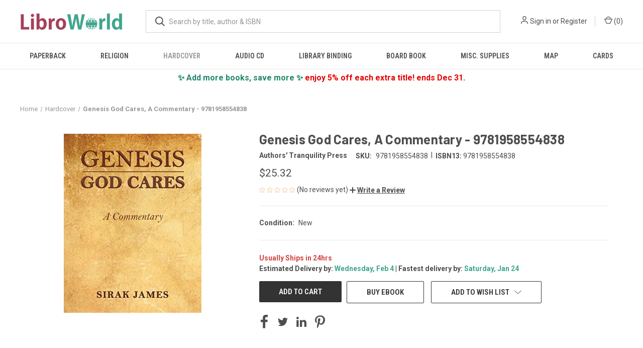

--- FILE ---
content_type: text/html; charset=utf-8
request_url: https://www.google.com/recaptcha/api2/anchor?ar=1&k=6LdIgnIaAAAAAEfJgRvnelRkaxYqQvOd_YGc2bCH&co=aHR0cHM6Ly93d3cubGlicm93b3JsZC5jb206NDQz&hl=en&v=PoyoqOPhxBO7pBk68S4YbpHZ&size=normal&anchor-ms=20000&execute-ms=30000&cb=lwnz5rweg1hc
body_size: 49523
content:
<!DOCTYPE HTML><html dir="ltr" lang="en"><head><meta http-equiv="Content-Type" content="text/html; charset=UTF-8">
<meta http-equiv="X-UA-Compatible" content="IE=edge">
<title>reCAPTCHA</title>
<style type="text/css">
/* cyrillic-ext */
@font-face {
  font-family: 'Roboto';
  font-style: normal;
  font-weight: 400;
  font-stretch: 100%;
  src: url(//fonts.gstatic.com/s/roboto/v48/KFO7CnqEu92Fr1ME7kSn66aGLdTylUAMa3GUBHMdazTgWw.woff2) format('woff2');
  unicode-range: U+0460-052F, U+1C80-1C8A, U+20B4, U+2DE0-2DFF, U+A640-A69F, U+FE2E-FE2F;
}
/* cyrillic */
@font-face {
  font-family: 'Roboto';
  font-style: normal;
  font-weight: 400;
  font-stretch: 100%;
  src: url(//fonts.gstatic.com/s/roboto/v48/KFO7CnqEu92Fr1ME7kSn66aGLdTylUAMa3iUBHMdazTgWw.woff2) format('woff2');
  unicode-range: U+0301, U+0400-045F, U+0490-0491, U+04B0-04B1, U+2116;
}
/* greek-ext */
@font-face {
  font-family: 'Roboto';
  font-style: normal;
  font-weight: 400;
  font-stretch: 100%;
  src: url(//fonts.gstatic.com/s/roboto/v48/KFO7CnqEu92Fr1ME7kSn66aGLdTylUAMa3CUBHMdazTgWw.woff2) format('woff2');
  unicode-range: U+1F00-1FFF;
}
/* greek */
@font-face {
  font-family: 'Roboto';
  font-style: normal;
  font-weight: 400;
  font-stretch: 100%;
  src: url(//fonts.gstatic.com/s/roboto/v48/KFO7CnqEu92Fr1ME7kSn66aGLdTylUAMa3-UBHMdazTgWw.woff2) format('woff2');
  unicode-range: U+0370-0377, U+037A-037F, U+0384-038A, U+038C, U+038E-03A1, U+03A3-03FF;
}
/* math */
@font-face {
  font-family: 'Roboto';
  font-style: normal;
  font-weight: 400;
  font-stretch: 100%;
  src: url(//fonts.gstatic.com/s/roboto/v48/KFO7CnqEu92Fr1ME7kSn66aGLdTylUAMawCUBHMdazTgWw.woff2) format('woff2');
  unicode-range: U+0302-0303, U+0305, U+0307-0308, U+0310, U+0312, U+0315, U+031A, U+0326-0327, U+032C, U+032F-0330, U+0332-0333, U+0338, U+033A, U+0346, U+034D, U+0391-03A1, U+03A3-03A9, U+03B1-03C9, U+03D1, U+03D5-03D6, U+03F0-03F1, U+03F4-03F5, U+2016-2017, U+2034-2038, U+203C, U+2040, U+2043, U+2047, U+2050, U+2057, U+205F, U+2070-2071, U+2074-208E, U+2090-209C, U+20D0-20DC, U+20E1, U+20E5-20EF, U+2100-2112, U+2114-2115, U+2117-2121, U+2123-214F, U+2190, U+2192, U+2194-21AE, U+21B0-21E5, U+21F1-21F2, U+21F4-2211, U+2213-2214, U+2216-22FF, U+2308-230B, U+2310, U+2319, U+231C-2321, U+2336-237A, U+237C, U+2395, U+239B-23B7, U+23D0, U+23DC-23E1, U+2474-2475, U+25AF, U+25B3, U+25B7, U+25BD, U+25C1, U+25CA, U+25CC, U+25FB, U+266D-266F, U+27C0-27FF, U+2900-2AFF, U+2B0E-2B11, U+2B30-2B4C, U+2BFE, U+3030, U+FF5B, U+FF5D, U+1D400-1D7FF, U+1EE00-1EEFF;
}
/* symbols */
@font-face {
  font-family: 'Roboto';
  font-style: normal;
  font-weight: 400;
  font-stretch: 100%;
  src: url(//fonts.gstatic.com/s/roboto/v48/KFO7CnqEu92Fr1ME7kSn66aGLdTylUAMaxKUBHMdazTgWw.woff2) format('woff2');
  unicode-range: U+0001-000C, U+000E-001F, U+007F-009F, U+20DD-20E0, U+20E2-20E4, U+2150-218F, U+2190, U+2192, U+2194-2199, U+21AF, U+21E6-21F0, U+21F3, U+2218-2219, U+2299, U+22C4-22C6, U+2300-243F, U+2440-244A, U+2460-24FF, U+25A0-27BF, U+2800-28FF, U+2921-2922, U+2981, U+29BF, U+29EB, U+2B00-2BFF, U+4DC0-4DFF, U+FFF9-FFFB, U+10140-1018E, U+10190-1019C, U+101A0, U+101D0-101FD, U+102E0-102FB, U+10E60-10E7E, U+1D2C0-1D2D3, U+1D2E0-1D37F, U+1F000-1F0FF, U+1F100-1F1AD, U+1F1E6-1F1FF, U+1F30D-1F30F, U+1F315, U+1F31C, U+1F31E, U+1F320-1F32C, U+1F336, U+1F378, U+1F37D, U+1F382, U+1F393-1F39F, U+1F3A7-1F3A8, U+1F3AC-1F3AF, U+1F3C2, U+1F3C4-1F3C6, U+1F3CA-1F3CE, U+1F3D4-1F3E0, U+1F3ED, U+1F3F1-1F3F3, U+1F3F5-1F3F7, U+1F408, U+1F415, U+1F41F, U+1F426, U+1F43F, U+1F441-1F442, U+1F444, U+1F446-1F449, U+1F44C-1F44E, U+1F453, U+1F46A, U+1F47D, U+1F4A3, U+1F4B0, U+1F4B3, U+1F4B9, U+1F4BB, U+1F4BF, U+1F4C8-1F4CB, U+1F4D6, U+1F4DA, U+1F4DF, U+1F4E3-1F4E6, U+1F4EA-1F4ED, U+1F4F7, U+1F4F9-1F4FB, U+1F4FD-1F4FE, U+1F503, U+1F507-1F50B, U+1F50D, U+1F512-1F513, U+1F53E-1F54A, U+1F54F-1F5FA, U+1F610, U+1F650-1F67F, U+1F687, U+1F68D, U+1F691, U+1F694, U+1F698, U+1F6AD, U+1F6B2, U+1F6B9-1F6BA, U+1F6BC, U+1F6C6-1F6CF, U+1F6D3-1F6D7, U+1F6E0-1F6EA, U+1F6F0-1F6F3, U+1F6F7-1F6FC, U+1F700-1F7FF, U+1F800-1F80B, U+1F810-1F847, U+1F850-1F859, U+1F860-1F887, U+1F890-1F8AD, U+1F8B0-1F8BB, U+1F8C0-1F8C1, U+1F900-1F90B, U+1F93B, U+1F946, U+1F984, U+1F996, U+1F9E9, U+1FA00-1FA6F, U+1FA70-1FA7C, U+1FA80-1FA89, U+1FA8F-1FAC6, U+1FACE-1FADC, U+1FADF-1FAE9, U+1FAF0-1FAF8, U+1FB00-1FBFF;
}
/* vietnamese */
@font-face {
  font-family: 'Roboto';
  font-style: normal;
  font-weight: 400;
  font-stretch: 100%;
  src: url(//fonts.gstatic.com/s/roboto/v48/KFO7CnqEu92Fr1ME7kSn66aGLdTylUAMa3OUBHMdazTgWw.woff2) format('woff2');
  unicode-range: U+0102-0103, U+0110-0111, U+0128-0129, U+0168-0169, U+01A0-01A1, U+01AF-01B0, U+0300-0301, U+0303-0304, U+0308-0309, U+0323, U+0329, U+1EA0-1EF9, U+20AB;
}
/* latin-ext */
@font-face {
  font-family: 'Roboto';
  font-style: normal;
  font-weight: 400;
  font-stretch: 100%;
  src: url(//fonts.gstatic.com/s/roboto/v48/KFO7CnqEu92Fr1ME7kSn66aGLdTylUAMa3KUBHMdazTgWw.woff2) format('woff2');
  unicode-range: U+0100-02BA, U+02BD-02C5, U+02C7-02CC, U+02CE-02D7, U+02DD-02FF, U+0304, U+0308, U+0329, U+1D00-1DBF, U+1E00-1E9F, U+1EF2-1EFF, U+2020, U+20A0-20AB, U+20AD-20C0, U+2113, U+2C60-2C7F, U+A720-A7FF;
}
/* latin */
@font-face {
  font-family: 'Roboto';
  font-style: normal;
  font-weight: 400;
  font-stretch: 100%;
  src: url(//fonts.gstatic.com/s/roboto/v48/KFO7CnqEu92Fr1ME7kSn66aGLdTylUAMa3yUBHMdazQ.woff2) format('woff2');
  unicode-range: U+0000-00FF, U+0131, U+0152-0153, U+02BB-02BC, U+02C6, U+02DA, U+02DC, U+0304, U+0308, U+0329, U+2000-206F, U+20AC, U+2122, U+2191, U+2193, U+2212, U+2215, U+FEFF, U+FFFD;
}
/* cyrillic-ext */
@font-face {
  font-family: 'Roboto';
  font-style: normal;
  font-weight: 500;
  font-stretch: 100%;
  src: url(//fonts.gstatic.com/s/roboto/v48/KFO7CnqEu92Fr1ME7kSn66aGLdTylUAMa3GUBHMdazTgWw.woff2) format('woff2');
  unicode-range: U+0460-052F, U+1C80-1C8A, U+20B4, U+2DE0-2DFF, U+A640-A69F, U+FE2E-FE2F;
}
/* cyrillic */
@font-face {
  font-family: 'Roboto';
  font-style: normal;
  font-weight: 500;
  font-stretch: 100%;
  src: url(//fonts.gstatic.com/s/roboto/v48/KFO7CnqEu92Fr1ME7kSn66aGLdTylUAMa3iUBHMdazTgWw.woff2) format('woff2');
  unicode-range: U+0301, U+0400-045F, U+0490-0491, U+04B0-04B1, U+2116;
}
/* greek-ext */
@font-face {
  font-family: 'Roboto';
  font-style: normal;
  font-weight: 500;
  font-stretch: 100%;
  src: url(//fonts.gstatic.com/s/roboto/v48/KFO7CnqEu92Fr1ME7kSn66aGLdTylUAMa3CUBHMdazTgWw.woff2) format('woff2');
  unicode-range: U+1F00-1FFF;
}
/* greek */
@font-face {
  font-family: 'Roboto';
  font-style: normal;
  font-weight: 500;
  font-stretch: 100%;
  src: url(//fonts.gstatic.com/s/roboto/v48/KFO7CnqEu92Fr1ME7kSn66aGLdTylUAMa3-UBHMdazTgWw.woff2) format('woff2');
  unicode-range: U+0370-0377, U+037A-037F, U+0384-038A, U+038C, U+038E-03A1, U+03A3-03FF;
}
/* math */
@font-face {
  font-family: 'Roboto';
  font-style: normal;
  font-weight: 500;
  font-stretch: 100%;
  src: url(//fonts.gstatic.com/s/roboto/v48/KFO7CnqEu92Fr1ME7kSn66aGLdTylUAMawCUBHMdazTgWw.woff2) format('woff2');
  unicode-range: U+0302-0303, U+0305, U+0307-0308, U+0310, U+0312, U+0315, U+031A, U+0326-0327, U+032C, U+032F-0330, U+0332-0333, U+0338, U+033A, U+0346, U+034D, U+0391-03A1, U+03A3-03A9, U+03B1-03C9, U+03D1, U+03D5-03D6, U+03F0-03F1, U+03F4-03F5, U+2016-2017, U+2034-2038, U+203C, U+2040, U+2043, U+2047, U+2050, U+2057, U+205F, U+2070-2071, U+2074-208E, U+2090-209C, U+20D0-20DC, U+20E1, U+20E5-20EF, U+2100-2112, U+2114-2115, U+2117-2121, U+2123-214F, U+2190, U+2192, U+2194-21AE, U+21B0-21E5, U+21F1-21F2, U+21F4-2211, U+2213-2214, U+2216-22FF, U+2308-230B, U+2310, U+2319, U+231C-2321, U+2336-237A, U+237C, U+2395, U+239B-23B7, U+23D0, U+23DC-23E1, U+2474-2475, U+25AF, U+25B3, U+25B7, U+25BD, U+25C1, U+25CA, U+25CC, U+25FB, U+266D-266F, U+27C0-27FF, U+2900-2AFF, U+2B0E-2B11, U+2B30-2B4C, U+2BFE, U+3030, U+FF5B, U+FF5D, U+1D400-1D7FF, U+1EE00-1EEFF;
}
/* symbols */
@font-face {
  font-family: 'Roboto';
  font-style: normal;
  font-weight: 500;
  font-stretch: 100%;
  src: url(//fonts.gstatic.com/s/roboto/v48/KFO7CnqEu92Fr1ME7kSn66aGLdTylUAMaxKUBHMdazTgWw.woff2) format('woff2');
  unicode-range: U+0001-000C, U+000E-001F, U+007F-009F, U+20DD-20E0, U+20E2-20E4, U+2150-218F, U+2190, U+2192, U+2194-2199, U+21AF, U+21E6-21F0, U+21F3, U+2218-2219, U+2299, U+22C4-22C6, U+2300-243F, U+2440-244A, U+2460-24FF, U+25A0-27BF, U+2800-28FF, U+2921-2922, U+2981, U+29BF, U+29EB, U+2B00-2BFF, U+4DC0-4DFF, U+FFF9-FFFB, U+10140-1018E, U+10190-1019C, U+101A0, U+101D0-101FD, U+102E0-102FB, U+10E60-10E7E, U+1D2C0-1D2D3, U+1D2E0-1D37F, U+1F000-1F0FF, U+1F100-1F1AD, U+1F1E6-1F1FF, U+1F30D-1F30F, U+1F315, U+1F31C, U+1F31E, U+1F320-1F32C, U+1F336, U+1F378, U+1F37D, U+1F382, U+1F393-1F39F, U+1F3A7-1F3A8, U+1F3AC-1F3AF, U+1F3C2, U+1F3C4-1F3C6, U+1F3CA-1F3CE, U+1F3D4-1F3E0, U+1F3ED, U+1F3F1-1F3F3, U+1F3F5-1F3F7, U+1F408, U+1F415, U+1F41F, U+1F426, U+1F43F, U+1F441-1F442, U+1F444, U+1F446-1F449, U+1F44C-1F44E, U+1F453, U+1F46A, U+1F47D, U+1F4A3, U+1F4B0, U+1F4B3, U+1F4B9, U+1F4BB, U+1F4BF, U+1F4C8-1F4CB, U+1F4D6, U+1F4DA, U+1F4DF, U+1F4E3-1F4E6, U+1F4EA-1F4ED, U+1F4F7, U+1F4F9-1F4FB, U+1F4FD-1F4FE, U+1F503, U+1F507-1F50B, U+1F50D, U+1F512-1F513, U+1F53E-1F54A, U+1F54F-1F5FA, U+1F610, U+1F650-1F67F, U+1F687, U+1F68D, U+1F691, U+1F694, U+1F698, U+1F6AD, U+1F6B2, U+1F6B9-1F6BA, U+1F6BC, U+1F6C6-1F6CF, U+1F6D3-1F6D7, U+1F6E0-1F6EA, U+1F6F0-1F6F3, U+1F6F7-1F6FC, U+1F700-1F7FF, U+1F800-1F80B, U+1F810-1F847, U+1F850-1F859, U+1F860-1F887, U+1F890-1F8AD, U+1F8B0-1F8BB, U+1F8C0-1F8C1, U+1F900-1F90B, U+1F93B, U+1F946, U+1F984, U+1F996, U+1F9E9, U+1FA00-1FA6F, U+1FA70-1FA7C, U+1FA80-1FA89, U+1FA8F-1FAC6, U+1FACE-1FADC, U+1FADF-1FAE9, U+1FAF0-1FAF8, U+1FB00-1FBFF;
}
/* vietnamese */
@font-face {
  font-family: 'Roboto';
  font-style: normal;
  font-weight: 500;
  font-stretch: 100%;
  src: url(//fonts.gstatic.com/s/roboto/v48/KFO7CnqEu92Fr1ME7kSn66aGLdTylUAMa3OUBHMdazTgWw.woff2) format('woff2');
  unicode-range: U+0102-0103, U+0110-0111, U+0128-0129, U+0168-0169, U+01A0-01A1, U+01AF-01B0, U+0300-0301, U+0303-0304, U+0308-0309, U+0323, U+0329, U+1EA0-1EF9, U+20AB;
}
/* latin-ext */
@font-face {
  font-family: 'Roboto';
  font-style: normal;
  font-weight: 500;
  font-stretch: 100%;
  src: url(//fonts.gstatic.com/s/roboto/v48/KFO7CnqEu92Fr1ME7kSn66aGLdTylUAMa3KUBHMdazTgWw.woff2) format('woff2');
  unicode-range: U+0100-02BA, U+02BD-02C5, U+02C7-02CC, U+02CE-02D7, U+02DD-02FF, U+0304, U+0308, U+0329, U+1D00-1DBF, U+1E00-1E9F, U+1EF2-1EFF, U+2020, U+20A0-20AB, U+20AD-20C0, U+2113, U+2C60-2C7F, U+A720-A7FF;
}
/* latin */
@font-face {
  font-family: 'Roboto';
  font-style: normal;
  font-weight: 500;
  font-stretch: 100%;
  src: url(//fonts.gstatic.com/s/roboto/v48/KFO7CnqEu92Fr1ME7kSn66aGLdTylUAMa3yUBHMdazQ.woff2) format('woff2');
  unicode-range: U+0000-00FF, U+0131, U+0152-0153, U+02BB-02BC, U+02C6, U+02DA, U+02DC, U+0304, U+0308, U+0329, U+2000-206F, U+20AC, U+2122, U+2191, U+2193, U+2212, U+2215, U+FEFF, U+FFFD;
}
/* cyrillic-ext */
@font-face {
  font-family: 'Roboto';
  font-style: normal;
  font-weight: 900;
  font-stretch: 100%;
  src: url(//fonts.gstatic.com/s/roboto/v48/KFO7CnqEu92Fr1ME7kSn66aGLdTylUAMa3GUBHMdazTgWw.woff2) format('woff2');
  unicode-range: U+0460-052F, U+1C80-1C8A, U+20B4, U+2DE0-2DFF, U+A640-A69F, U+FE2E-FE2F;
}
/* cyrillic */
@font-face {
  font-family: 'Roboto';
  font-style: normal;
  font-weight: 900;
  font-stretch: 100%;
  src: url(//fonts.gstatic.com/s/roboto/v48/KFO7CnqEu92Fr1ME7kSn66aGLdTylUAMa3iUBHMdazTgWw.woff2) format('woff2');
  unicode-range: U+0301, U+0400-045F, U+0490-0491, U+04B0-04B1, U+2116;
}
/* greek-ext */
@font-face {
  font-family: 'Roboto';
  font-style: normal;
  font-weight: 900;
  font-stretch: 100%;
  src: url(//fonts.gstatic.com/s/roboto/v48/KFO7CnqEu92Fr1ME7kSn66aGLdTylUAMa3CUBHMdazTgWw.woff2) format('woff2');
  unicode-range: U+1F00-1FFF;
}
/* greek */
@font-face {
  font-family: 'Roboto';
  font-style: normal;
  font-weight: 900;
  font-stretch: 100%;
  src: url(//fonts.gstatic.com/s/roboto/v48/KFO7CnqEu92Fr1ME7kSn66aGLdTylUAMa3-UBHMdazTgWw.woff2) format('woff2');
  unicode-range: U+0370-0377, U+037A-037F, U+0384-038A, U+038C, U+038E-03A1, U+03A3-03FF;
}
/* math */
@font-face {
  font-family: 'Roboto';
  font-style: normal;
  font-weight: 900;
  font-stretch: 100%;
  src: url(//fonts.gstatic.com/s/roboto/v48/KFO7CnqEu92Fr1ME7kSn66aGLdTylUAMawCUBHMdazTgWw.woff2) format('woff2');
  unicode-range: U+0302-0303, U+0305, U+0307-0308, U+0310, U+0312, U+0315, U+031A, U+0326-0327, U+032C, U+032F-0330, U+0332-0333, U+0338, U+033A, U+0346, U+034D, U+0391-03A1, U+03A3-03A9, U+03B1-03C9, U+03D1, U+03D5-03D6, U+03F0-03F1, U+03F4-03F5, U+2016-2017, U+2034-2038, U+203C, U+2040, U+2043, U+2047, U+2050, U+2057, U+205F, U+2070-2071, U+2074-208E, U+2090-209C, U+20D0-20DC, U+20E1, U+20E5-20EF, U+2100-2112, U+2114-2115, U+2117-2121, U+2123-214F, U+2190, U+2192, U+2194-21AE, U+21B0-21E5, U+21F1-21F2, U+21F4-2211, U+2213-2214, U+2216-22FF, U+2308-230B, U+2310, U+2319, U+231C-2321, U+2336-237A, U+237C, U+2395, U+239B-23B7, U+23D0, U+23DC-23E1, U+2474-2475, U+25AF, U+25B3, U+25B7, U+25BD, U+25C1, U+25CA, U+25CC, U+25FB, U+266D-266F, U+27C0-27FF, U+2900-2AFF, U+2B0E-2B11, U+2B30-2B4C, U+2BFE, U+3030, U+FF5B, U+FF5D, U+1D400-1D7FF, U+1EE00-1EEFF;
}
/* symbols */
@font-face {
  font-family: 'Roboto';
  font-style: normal;
  font-weight: 900;
  font-stretch: 100%;
  src: url(//fonts.gstatic.com/s/roboto/v48/KFO7CnqEu92Fr1ME7kSn66aGLdTylUAMaxKUBHMdazTgWw.woff2) format('woff2');
  unicode-range: U+0001-000C, U+000E-001F, U+007F-009F, U+20DD-20E0, U+20E2-20E4, U+2150-218F, U+2190, U+2192, U+2194-2199, U+21AF, U+21E6-21F0, U+21F3, U+2218-2219, U+2299, U+22C4-22C6, U+2300-243F, U+2440-244A, U+2460-24FF, U+25A0-27BF, U+2800-28FF, U+2921-2922, U+2981, U+29BF, U+29EB, U+2B00-2BFF, U+4DC0-4DFF, U+FFF9-FFFB, U+10140-1018E, U+10190-1019C, U+101A0, U+101D0-101FD, U+102E0-102FB, U+10E60-10E7E, U+1D2C0-1D2D3, U+1D2E0-1D37F, U+1F000-1F0FF, U+1F100-1F1AD, U+1F1E6-1F1FF, U+1F30D-1F30F, U+1F315, U+1F31C, U+1F31E, U+1F320-1F32C, U+1F336, U+1F378, U+1F37D, U+1F382, U+1F393-1F39F, U+1F3A7-1F3A8, U+1F3AC-1F3AF, U+1F3C2, U+1F3C4-1F3C6, U+1F3CA-1F3CE, U+1F3D4-1F3E0, U+1F3ED, U+1F3F1-1F3F3, U+1F3F5-1F3F7, U+1F408, U+1F415, U+1F41F, U+1F426, U+1F43F, U+1F441-1F442, U+1F444, U+1F446-1F449, U+1F44C-1F44E, U+1F453, U+1F46A, U+1F47D, U+1F4A3, U+1F4B0, U+1F4B3, U+1F4B9, U+1F4BB, U+1F4BF, U+1F4C8-1F4CB, U+1F4D6, U+1F4DA, U+1F4DF, U+1F4E3-1F4E6, U+1F4EA-1F4ED, U+1F4F7, U+1F4F9-1F4FB, U+1F4FD-1F4FE, U+1F503, U+1F507-1F50B, U+1F50D, U+1F512-1F513, U+1F53E-1F54A, U+1F54F-1F5FA, U+1F610, U+1F650-1F67F, U+1F687, U+1F68D, U+1F691, U+1F694, U+1F698, U+1F6AD, U+1F6B2, U+1F6B9-1F6BA, U+1F6BC, U+1F6C6-1F6CF, U+1F6D3-1F6D7, U+1F6E0-1F6EA, U+1F6F0-1F6F3, U+1F6F7-1F6FC, U+1F700-1F7FF, U+1F800-1F80B, U+1F810-1F847, U+1F850-1F859, U+1F860-1F887, U+1F890-1F8AD, U+1F8B0-1F8BB, U+1F8C0-1F8C1, U+1F900-1F90B, U+1F93B, U+1F946, U+1F984, U+1F996, U+1F9E9, U+1FA00-1FA6F, U+1FA70-1FA7C, U+1FA80-1FA89, U+1FA8F-1FAC6, U+1FACE-1FADC, U+1FADF-1FAE9, U+1FAF0-1FAF8, U+1FB00-1FBFF;
}
/* vietnamese */
@font-face {
  font-family: 'Roboto';
  font-style: normal;
  font-weight: 900;
  font-stretch: 100%;
  src: url(//fonts.gstatic.com/s/roboto/v48/KFO7CnqEu92Fr1ME7kSn66aGLdTylUAMa3OUBHMdazTgWw.woff2) format('woff2');
  unicode-range: U+0102-0103, U+0110-0111, U+0128-0129, U+0168-0169, U+01A0-01A1, U+01AF-01B0, U+0300-0301, U+0303-0304, U+0308-0309, U+0323, U+0329, U+1EA0-1EF9, U+20AB;
}
/* latin-ext */
@font-face {
  font-family: 'Roboto';
  font-style: normal;
  font-weight: 900;
  font-stretch: 100%;
  src: url(//fonts.gstatic.com/s/roboto/v48/KFO7CnqEu92Fr1ME7kSn66aGLdTylUAMa3KUBHMdazTgWw.woff2) format('woff2');
  unicode-range: U+0100-02BA, U+02BD-02C5, U+02C7-02CC, U+02CE-02D7, U+02DD-02FF, U+0304, U+0308, U+0329, U+1D00-1DBF, U+1E00-1E9F, U+1EF2-1EFF, U+2020, U+20A0-20AB, U+20AD-20C0, U+2113, U+2C60-2C7F, U+A720-A7FF;
}
/* latin */
@font-face {
  font-family: 'Roboto';
  font-style: normal;
  font-weight: 900;
  font-stretch: 100%;
  src: url(//fonts.gstatic.com/s/roboto/v48/KFO7CnqEu92Fr1ME7kSn66aGLdTylUAMa3yUBHMdazQ.woff2) format('woff2');
  unicode-range: U+0000-00FF, U+0131, U+0152-0153, U+02BB-02BC, U+02C6, U+02DA, U+02DC, U+0304, U+0308, U+0329, U+2000-206F, U+20AC, U+2122, U+2191, U+2193, U+2212, U+2215, U+FEFF, U+FFFD;
}

</style>
<link rel="stylesheet" type="text/css" href="https://www.gstatic.com/recaptcha/releases/PoyoqOPhxBO7pBk68S4YbpHZ/styles__ltr.css">
<script nonce="P2oFhZAVxE0W2diKiUpZpA" type="text/javascript">window['__recaptcha_api'] = 'https://www.google.com/recaptcha/api2/';</script>
<script type="text/javascript" src="https://www.gstatic.com/recaptcha/releases/PoyoqOPhxBO7pBk68S4YbpHZ/recaptcha__en.js" nonce="P2oFhZAVxE0W2diKiUpZpA">
      
    </script></head>
<body><div id="rc-anchor-alert" class="rc-anchor-alert"></div>
<input type="hidden" id="recaptcha-token" value="[base64]">
<script type="text/javascript" nonce="P2oFhZAVxE0W2diKiUpZpA">
      recaptcha.anchor.Main.init("[\x22ainput\x22,[\x22bgdata\x22,\x22\x22,\[base64]/[base64]/UltIKytdPWE6KGE8MjA0OD9SW0grK109YT4+NnwxOTI6KChhJjY0NTEyKT09NTUyOTYmJnErMTxoLmxlbmd0aCYmKGguY2hhckNvZGVBdChxKzEpJjY0NTEyKT09NTYzMjA/[base64]/MjU1OlI/[base64]/[base64]/[base64]/[base64]/[base64]/[base64]/[base64]/[base64]/[base64]/[base64]\x22,\[base64]\x22,\x22ZmpJKMKgNMK4wosBKMOwPsOUFsONw4TDklzCmHzDmcKowqrClsK/wolibMOUwqTDjVcOOCnCix0Qw6U5wrMmwpjCgmjCi8OHw43Dt1NLwqrCr8OnPS/CpMONw4xUwpDCkCt4w6lDwowPw4tVw4/DjsOPasO2wqwTwplHFcKJK8OGWAnCvWbDjsO7WMK4fsKBwpFNw71NFcO7w7cUwpRMw5wMAsKAw7/CtMO8R1sgw4UOwqzDosOkI8Obw47CqcKQwpdhwrHDlMK2w5zDlcOsGDEkwrV/w4UQGB58w5hcKsOqLMOVwopDwr1awr3Ci8KOwr8sCsKEwqHCvsKmFVrDvcK8dC9Aw5V7Pk/[base64]/Cnx8teMOMaMOFc8K3w5BFw6PDkgVkw4vDlcO4f8KGPsK7PcOvwqMcWzDCu13CnsK3a8OvJQvDvGU0JClrwoogw6fDlsKnw6t1ccOOwrhYw7fChAZzwpnDpCTDncO5Bw16wqdmAXlZw6zCg1/DqcKeKcKxaDMnR8OrwqPCkwzCg8KaVMKwwqrCpFzDkXw8IsKJGHDCh8KTwr0OwqLDr0XDll9xw5NnfhvDisKDDsObw4nDmiVpQjV2ZcKAZsK6CwHCrcOPJ8Kbw5RPVsK9wo5fa8Klwp4Bf3PDvcO2w6TCh8O/w7QGaRtEwqXDhk46XEbCpy0Hwr9rwrDDhF5kwqMeHzlUw7M6worDlcK2w7fDnSBlwro4GcKsw5E7FsKWwr7Cu8KiWsKYw6AhcXMKw6DDh8ODax7DpMKGw55Yw5jDnEIYwohLccKtwpTCgcK7KcKUCi/[base64]/RcO3PcOgJ8OGw5nDhsKTcWYrw7XCjcKWw48bRghlZVnCvQpRwq/CqcKpZVDCsHB6ETrDlXDDi8OfZAozGn7DrmxKw6wawoTCjMOpwobDuVrCucOIAcOqwr7CiiwXwofCniXDjHYAfm/DpwZDwqUyD8O0w4Nxw7Rkw6wVw6wOw4Z+JsOyw4k8w6zDlQNmKSbCncKyVMO7OsOYw61HH8ODfhnCl20Aw6bCux3Di2pbw7gZw5UDHhcbDR/DnBXDhcOMGMObVRnDqcK2w7R1HRppw6fCoMKpA3/DlV15wq7DssK5wpvCk8KqWMKMYWdPRhFqw4wMwqQ+w4V2wpTCjXHDvE/DiFZww4DDvk4ow5hUYlxbwqLCsTDDqsKTMDFSfkPDgXDCksKpNE3Dg8OSw5pPNRcCwrI8SsKpHMKfwqBWw6k1EMOrbMOawq5fwqvDvGzCisK/wqs5TcKzw7hxYG3DvCxBP8ORScOaF8OVRMKxa0jDiibDlk/CllLDsBbDuMOOw7FAwoBJwpbDmMKIw6rChFdKw6QMHsK9wp/DkcK7wqPDmBYdSsKHXsOww48YLSfDo8OMwosNN8KBUsOkFnvCl8K+w4Z9S0ZDbG7CjhnCu8O3ZCbDqgVGw4zCrGXDmUrDmMOqP3bDhj3CncOARBYUwokYwoI/fsOwOQV1w6HCuWLCr8KENnHCv1XCp2lpwrbDiW/CksO+wobCkwlBUcOlesKqw7M3YsKZw5UnfsKfwqnCuwVSTi0RF2fDjT5dwowmQ1Q4ZDkRw7cTwpnDgjNNC8OsRBbDqyPCumLDhcKnR8KEw45ecT8Cwpc1VX8qYMOEeVU6wrrDpSZLwqJNYsKtCQEFI8Ovw4fDoMOuwpzDpMOTQMOrwrwta8Kgw7zDvMOGwr/DmWovVzbDv28ZwrPCq0HDkjYEwrggHMOwwpfDqMOsw7HCm8OcWnTDqDIfw4/Dl8OZB8OAw5szw67Dr23DjQXDg3XCsXNueMOpYB7DqSNLw5TDqEMQwptKw74dIGjDj8OwIcK9XcKtR8O/WsKlVMOeQBJaDsKQdcOFa31iw53CqCrCgljCqDHCr07Dt15Kw5MCB8O/EFQYwpnDjghzJlXChGEewpDDk2XDisK9w4jCtWYmw6/CmSw+wq/ChMK/wqPDhsKmEGvCtsKVGhctwrwHwplswqXDjW/Cki/[base64]/LyfCnMKuAlwrw47DqsK2BxUWD8OKwrvCgwzDkcOrC3YgwpXDo8Kif8OAT1XDhsO7w4PDhcO7w43DnWVhw5d3Xhh9w6dFTmslG2HDpcOwOSfCgA3CmmHDosOuKmLCv8KoESbCunzDmk99LMOUwrbCvm/[base64]/YADCqcOnw64gwoV/wrbDg0PCvsOTw7DChybDmMKywqfDmMKnJcOHY39gw5rCnRgKWsKuwrfClMKiw7LCicOadcKVw4zChcKMGcK7wqfDpMKIwrzDty4zLmEQw6/CsTbCuXxxw4gGNjZEwow8ZsObw68Kwo/DkcKHf8KnGSVwa2XChsO9IRtQacKUwr48C8OQw5rDi1oHc8KCF8OQw7rDmjrCs8Oxw4hDJsOGw5LDlyhvw4jClMOKwqYSIzpXUsO8cRLCnnZ8wqRiw4zCojLCiC3DicK9w4UjwpjDlEHDkcKbw7/CiADDhMOIdMKrw4JWWTbCl8O2VjIzw6B8w5fCicO3w7rDlcOTNMOhwrFhPR7DhMKgCsK9b8O+K8Ozwo/CnHbDl8KLwrbDvk9sE2U8w5F2TgfCgsKjNF1IMSJ1w6pgwqrDjsONLC/[base64]/DtsKXScOgw71rw5rDlcKsXgnCv2HDuUHCrsKzwqfDo0dpU8OqH8OgGcOEwolawoTCoA/[base64]/KmB/w5/DhcOdA2fCj8KjasO7wpNSwqbDv8ONwpTDr8O2w73DqsOiNMKMC3PDksKkEFQ1w7/DqR7CpMKbEMKmwpJTwr3Cu8Orw71/wpzDl2EGY8Oxw5wSUUQ/[base64]/WcKeT8KuBFHCq8KqV8OpcMKqEMONw4/[base64]/ChsOBBFMMWlt7DkBjNlvDpCZfF8ORDsKowpfCt8OKPwdpfMK+Hxg5KMKdwqHDnnpBwqlEUizCkHFWTXnDu8O0w4bDn8KrBVfCp3RaH0LCjnrDp8KoPl7CmWcfwr/Dh8KUw5/Dun3DmRAuw4vChMOSwo0Wwq7CiMOeVcOkDsOcw6bClcOqSioLHh/DnMKUJMKywpE3MsOzPmfDl8KiWsKMPzzCjnnCu8OYwrrCsn3CicOqKcOcw6fCrxIpChfClXEwwo/DnsKsScOka8K7MMK+wr3DuVbCr8OwwoPCssKvEUxqw5PCocKRwrfDljwMRsOww4PClDt7wqjDi8Kow63DocOtwoLDl8OLOcKYwpLDiHvCt2fDohIlw69/wrDCn3spwpnDqMKNw4bDhkh9FTohXsOESMK0TcOfScKLCjtMwo5Ow6Y8woJBPlXDkBkhEsKBb8K/[base64]/w4zDmcO1w7XCpMO+G2UBwoQrNhvDnWnDtsOUC8K7woDDhzjDm8OUwrZawqAdw79Awr5HwrPCrhZ/wp4NMgAnw4XDh8KPwqDDpsK5woDCgMK3w7hAGjtmbcKaw6oQbk1/[base64]/Cs8OPw4fDpsOxwqx6ScKzw4RTw4HDt8OawqRZX8O2YA7DssORwq9pK8Kbw7bCpsO+csKXw4xdw5p8w55nwrnDkcKhw6E0w7nCmXzDnhkYw67DoHDCkjBicUrDqSLDjcOyw6vDqlfCpMKHw5/ChlDDkMO+JMODw5DCi8ONQxl/[base64]/wrbDojbChV/[base64]/[base64]/[base64]/aScfwrLDpTdow7PCsTzDmWXCtm9+wpVaXMORw61lw4QHw49hBcO6w6/DnsKpwptLCUbCgcO5HyJbGMKGVsOsIl/DpsOiMcOXCSh6fMKeQUbDgMOZw4XCgMOmBwDDr8OYw47DtMKfJR4bwqzDv0vCgk4Qw4E7JsKiw7U7wo0LXcKSwq7DggvCizQVwoTCqMKpHwLDkcOzw6kQOcKlOCPDiFDDhcKhw4TDlhrCr8K8eDLDoRTDhg1sXMKVw6MBwrExw6hsw5hOwr4YPk1AGwFoMcK4wr/[base64]/DmcKnw53Cj8OOZsO+fMOcRA97woJOwoPCiW/[base64]/Cj8OgwoDDm8KhfMOfw7HCuWg8TMKVwqfCp8ORMUrDk0p6EsOEInVlw47Dk8OGTlzDvXI4X8O/wpMtYXteTAXDlsOmw7RaRsO6JHzCqX7DgsKTw4dhw5EFwrLDmn/CtGA2wr/CtMKdwoJrFMKMXsOFHXXDtMK1Igk1wpNUf00fcRPCjsO/wrU0SHd2EMKmwonCkU/[base64]/DMKHWzUaw79leMOIXcKhwqTCj8KAwoVRRSfCqMOtw7vCqi/DjAvDucOSOsKwwo/[base64]/DnRjCrVbCuhTDgcO2wpNUw4JKZsKKwopmRS0VWsOuIWVPCcK3w4hqw4/[base64]/CnUJOw7YbcMOQIkTCp8KDw5DDhhDDq8KXwqXCvV1awoFjw4wAwrlyw7YEL8OeMmLDs1nDoMOgJnjCu8KZw7fCucOqP0tJw7TDs1xXSw/[base64]/CtmbDuDTCkmR5HGEBw7NVw6bDg3XCmXzDrcOywr4Twp3DlG0qESxtwoDCpnY1DDw0HTrClcOfw4wQwrciw5wRPMKQA8K6w5wgwq82TXfDtsO2w6gYwqTCmzYqwoYgYMOpw7jDtsKjXMKRPnPDmsKPw7bDkSpyU3RvwpciFMOMRcKaRwbCnMODw6/DpcOdLcORFXUtM3JAwrzClSIRw4/DvEfDhlMvwrLCvMOGw6vCiT7DgcKZJhElEMKNw4jDtEV1woPDmsOcwqvDnMKhEy/CoE1oCHxpWgLDjnTCvHXDvl87wqc/w6XDpsOLamwLw6vDqcO+w5c5WVfDrcKffsOtUMO/[base64]/Cm8O/B8OHZxlAc0ZKwpLCmVkcwr3CqcOaPsO0w4DDiRRqw4RqLsKgwpZcYW9wGnHCvHbCiB52fMOewrVJScKow50dAw3DjmUhwpbCucKQLsKsCMK1b8OUw4XCnsK7w7YTw4IReMKsfhPDuxBIw5vDvWzCsRUXwp9bNsONw4w+w4PDp8K5woV/a0UDw7vCtMKdZmrDkMOUSsKHw6hhw4UqBsKZR8O3OMOzw5EKXMK1LB/CkiYKW1Q8w7/[base64]/ChiTCi2XCty3CoXFLwqxpwoPDoMOqw4Ihwq4gF8OtIQ52w7zCh8OLw7nDgExKw70ew5/[base64]/CucOCd8Owwq/CsSjCmgDDo33CgAcTdMKUw5hmwqpKw7EswpZswp/CoD7ClVReByNyET7DtMOQHMOKOwLDusK1w7JUflsRTMKgw4gjCScTwrUQF8Knwq8yKCjCtkbCncKfw7xMa8KZGMO5woHCpsKgw7k4C8KjCsO3JcKywqkAUMO2NhwsPMKpMDTDq8O7w6xBNcOZIwLChsK3w5vDj8KRwog7ZUJLUyU/[base64]/RnPDj8OBw7RFS8KHNi5lbMOzKA/DmXlNw41AZMOpW8Kjw40ITglOacOLGVPDoB8qACjDk1XDrjN1EcK+w4vDt8KYXhpHwrEnwqVkw6d5QDAvw7ArwobCnX/DmMK/NRcvM8O1YyM7wo8gI0IOFzgzQCkhFsKSZ8OGM8OULlbCtBPCs0Yew7VTXCt1w6zDhcKTw6PDucKLVk7DpAVuwrlBw5JteMOdUFTDs0o0c8O3B8OCw7/DvcKHC3xBJsOtFXojw5vCrFchCXlXZH1lY1JtSsKeb8Kuwo4VKcOSKsOmB8KLKsO2CsOZZcOlacOtw5Arw4YRcsOQwplbZTxDEXppYMOHQT0SPg9pwoHDtcK/w45nw6w8w4AqwoJBHSFEXF3DosKiw6gCYmXDt8O9XMKAw6PDncOzW8KPYAPDn23CungLwrfCv8KDRjLCicOdRMKwwqsAw5XDmRg8woxSLEMKwp3Dr3vDscOlQMOHwovDs8KSwoLCjDfDg8KbSsOWwrEyw6/[base64]/w6bDtSkFcsK2JMKsfEo6w4ELw7/ClMOkEsKmw6pqBsOGJcKpeD5gwqHChMKRBcKFNcKnVMONV8ONbMKqXk4KPcOQw6MfwqrCpsK2wrkUJhHDtMKJw43DrioJHRsTw5XChHh3wqLDhijDlMOxwpQ5e1jCsMK8fhDCuMOhdGfCtiTCl3VWdcK2w6/DuMK0wq1Pa8KKW8Kkwp8dw5XCnUFlQsKSSsOJSVw6w7vDiSlRw5Q/VcK8WMO3REfCr2N2T8OZwq/CsmvCgMO6XsKQSX41U1I2wrBoIgDCtTgTw5rDoVrCsW8MCwHDiiLDvsOnw79uw6vDkMK/dsODYzEZR8OPwph3BkPDssOuG8K2wpzCsjdnCcKbw7wOa8Kew7s4SHxowrc1wqHDtXJWCMOaw6fDscO/IMKTw7Vjwp9cwqB8w6VRJyVXwo/CgcOZbgTCgT4/UMKqNMOyFcKIw6gDJATDn8OXw6zCmMK9w4DCmTLCvD/DhzDCp3TDuwLCmcOIwpTDr2rCuGpuasOIwonCsQXCjx3DukE3w5gWwrvCusKbw4/DrCA3V8Opw4PDgMKGYcOZwq3DucKTwo3CuyRWw4Jlw7ttw4FwwobCgBU/w7lbBHbDmsOpDSvDnRnDmMOvQcKRw5Jdw5hFIcOQwrDCh8O4J0bCngEYJnTDpDRUwpA8w6DDrDUEJnjDnmQxPsO+VT1HwoQMECstwrnDiMKdWRY9wq0JwrdIw7x1G8OXa8Oxw6LCrsK/w6TCocORw7drwrvCgAQTwr/[base64]/[base64]/[base64]/CocO6L8KowqDCv3LCpELDjVvCtzwVOMOvAMK/[base64]/Cig7CslLCjsKQwrPDhcOCb2l1E37DqgQScSdBNsOlwqnClldLcEBMRznCg8KVTsOwR8OfHsK/ZcOHw7NbPhPDkcOCH3jDksKOw4oibMOcw5dawprCoElawpjDhEpnHsOPfMOxWMOVAH/CnnHDnwtAwrbCozPClF9oOUfDscKOGcOpWD3DhGx/[base64]/STsxw7bCpWhgw47DnsKKwrVnwq8Pw7jCsyLCm8OWecKowqdFLzQbBMOQw7AOw4zDrsOmw5FZBMKqRsOmSH/CscKTw7LCglTCmMKXQcKodMOCKxpsZkJQwpYUw64Vw6/DnSPDsiISV8KvWmnDoiwBccOfwr7CuHhVw7TCuSN/HVDCj1vDgWtMw6J/SsKcbjxpw44EFh9hwqDCsU/DtsOBw5wIH8OVHcOUM8K1w6EbJ8Ofw7DDqcOUccKOwqnCsMObCVvDuMK9wqUPAW/DoSrCui9eM8K4BQgPw4vDpj/CmsKiGTbClHlAwpJ9w7DCk8KfwrzDoMK6ewDCmlHCuMOTw5nCn8OzRcOaw6YVwonDvMKhKVcTQzozNMKIwq7Cn2DDgULCigIzwocCwp7ChsO/EsKeBwzDqnQUY8K4wrPCkltQbm06w4/[base64]/DnFBpw7shw7Iiw6F6w6HCpMKZN3DDtcObwqxpwoTDr0FXw59ZJAorSmjCo3DCmkpnwrkxRcKoBA8bwrjClMOHwoLCvwNFPcKEw6pNEhB1wqLCg8OtwrHCm8OuwpvCuMKkw5DCpsKCcnUywq/[base64]/DpcKKesKzw41Qw65oB8KXw5nCkcOQwozDnxzDj8KQwpLCl8KdWlrCnHwfdcOLwqbDqsKwwq91EjYiIB3DqgJjwozCqF0gw4nDqMOZw7LCpsO1wqbDmlbDqcKmw7DDvErCr3XCpsK2JAF/wqB6bkrCpMORw4vCtHnDpVvDvsK8Ew9ZwqgRw50vYCcNclQvUDpRIcK1A8OhLMKZwo/CpCvDgsKLwqJ0N0VqFFzCjmgUw4LCtsKuw5jDp285wqTDnC5lw6TDl11/w5svN8OYwol/Y8KRw5ttHCxMwpvCp2J8IDQNVsKNwrdwbChxD8K9bybDvsKhIH3ClsKvHcOsJ1jDpsKsw7V3JsKAw6dGwobCsy5jwrrCkUDDpHnCm8KYw6nCggJmKsO8wp0vbT7DlMKDM0pjw68aLsOpdBdgZsO7woVqesKow7fDgF/DsMO6woIzw4Z/A8Odw4IEXHYedxldwo4ScAfDnlgtw5HCusKrdmR+UsKeWsKQKigIw7bCpwJTcjtXBsKzwpfDujUAwoxhwqdVGhrClU7DqMKJbcKowp7Dh8KEwpLDm8OfJgfCgsK3TRbCrsOuwqxJwrfDkMK5wppxZsOywp9swrgtwp/DuG48w6ZoW8KywoAbIMKcw43Cq8O/woU/wr7CicOhZsK2w71OwovCmyUiI8O7w4Rrw5PDt3zDkHzDsyxPwoZrcSzDim/[base64]/CusOQw6p0biZWw75MDsKow7XCv8OpK0QYwpUJQ8OZwrNFCT5ww4FkbVTDt8KnZhTDg2wtQMOjwrXCrMKiw7/DjcORw5hYw4fDp8K3wpRrw7HDscOywqfCp8OJeic9w4rCrMOJw4XDmwAQPD9Cw7rDr8OxPlvDhH7DjsO2ZF/[base64]/[base64]/DoXrCm8Olwq3ClgkAwq3CtC/[base64]/[base64]/woTDqBjCpDx+wp/DucKMw57Dn0Jew5dxFsK2E8OHwoJ/XsKMbxgdw5jDnCDDmMOYw5Q8csO5fi0+wq51wqMvX2HCoz04wo8hwpFZworCqmvCqCxAw7nDj1p5BF/DlHNOwqTCrnDDiFXDscKlG2Ajw7DCow/CkQjDqcKcwqrCqcKcw5EwwpF+BmHDiG9Pw6nCucKcC8KPw7DClcKnwrdRW8OGB8KUw7ZFw4U8XiM0Tj3DlsOaw4nDkSzCo0DDvGjDvmI4XnUWSxLCsMOhQUQ6wq/CjsK5wqN1CcOCwoBzRgjCjEYQw5fCssKLw5zCvE0SeBHClnV8wrYWBcOzwp/CkiPDg8ORw6sNw6ASw6U3w5wrwp3Dh8OQw5vCiMODK8KGw6lBw5rCuy5eVMOzHMK/w6PDq8K8w5rDn8KKY8K5w77CigF3wpBDwr5SYRvDk1nDgRV/JAILw5dUKsO6MMK0w45LDcKWMsOUf1gyw7HCtcKcw7jDjUPCvDTDlXFGw5hxwoMNwobCrjBcwrvCswwXKcKowqRMwrfDtcKCw44Yw5MiZ8KCY0nDokBXPcOADmw+wp7Cj8K+YMKWE1w2w6t6WcKWbsK6wrd3wrrCisOBUQ0ww4Y/w6PCjDLCmcOcXMO/FWjCtsOzw5lWw6EQwrLCiz/CmRdtw4gjOTvDtDgLB8OAwp/[base64]/DqsK8S3kNwrpnAjfDgsKsNcO6w49Rw7JSwr7DlsKTw41qwq7CpcOfw4zCokxgfVXCgsKawpbDk0t/w5NSwrfCjF9lwrTCpQrDncKFw6o5w73Dv8OxwrEiJsOeRcOVwrfDvcOjwpFQCFsawo8Fw4fCggbDlw0tQGcvME3Dr8KCTcO/w7pPA8KQCMKRaygXYsOEJUYnwrp/[base64]/[base64]/DssKpESjCksODw5nDsMKWScOVw5TDpBnDh8OYwqvCkSXCiBPDjcOBLMKKwpomDwkMwqkzDRoRworCnMKcwoTDgMKGwoXDiMKhwotOfMOXw5/Ch8ODw5wUYQrDhloYBgA7w6wUw6JawqHClXTDpWQHNiXDhMObf3TClCPDh8KbPDzDiMK2w4XCpsKWIGhWBFJ3BsK3w68NGD/CgnwXw6/Dpltbw4E1w4fDncOYPsKkw5fDocKTKk/[base64]/CisOdwrvDucK1wrZlw5oOPCAWwp56VzDCksOcw7DDucKew7fDnizDnGciw7HCk8ORDcOISALDkXbDn1PCh8K3XgwpZGXCpnnDscK3woZBUyJ6w57DjyJeTF/CtVfDtyUlcTbCqsKKUMOVSDwNwqZPFcKSw5UNVzgaWMOxw47Cm8KlV1YPw7/Cp8O1O2lQCsOjI8OjSgjCiEItwobCisKlwpIMIgvDr8KIJ8KSP2nCkS/CgsK7ZhY8HhzCucK7wosrwocpFMKMVcKPwq3Cn8OyPEpJwrs1S8OPAcKSw6DCp2EZOsKzwp9PQAUBEsOvw7PChWTDiMKWwr7DosK/[base64]/EynDoUfDrcOVwqDDoMKZwq/DlcOiNkZCwrZiUAFGf8OKYQ3CmsO9RsKOT8Kkw7XCsz3Cgx1vwoBcw44fwqnDnUhRMMKOwqvDlFNrw75ZPMK/wrbCpMO1w7tWEcKbBwNuw7nCvcKZQcK6dcKFIMKcwrI0w7nDk2Mnw5hvNyYzw4XDm8KzwoLDiVZSIsOpwqjDkMKVWMOjJcKQcRoxw5Nhw7jCrMKrw5PDgMO4MMOGwoZEwr0uYMOxwpjCo3tqTsO4AMOGwr1gN3bDoBfDiVnDlmjDhMKrw7I6w4/DpsO/[base64]/[base64]/[base64]/[base64]/[base64]/w6R5T8O5wprCp8OSwqpkB8KyajdZw70Ww4/DlnbDmcK1w6cYwoHDh8KCK8OnIcKXUg9IwqsLLS/CiMK2A1ESw7vCtsKSdMKpLQvCoVbDvyJNYcK3VsKjacOYDMOJfsOyIsKnw5LCvE7DmFLDnMORUETDugTCnsKKWMO4wr/Ci8OXwrI8w7bCmj44A13DqcKiw5DDl2rDsMKIwqI3EsOMNsOoYMKMw7NDw5PDqEjCq3/CnFnCnifDmSbCpcKlwqgpw5LCq8OuwoJNwpxtwq0ewogrw4bCk8OUckjCvTjCuxvDnMOuWMO/HsKDMMKaNMKECMKXaTV9bVLCkcKrC8O2wpUjCBoGJ8OnwopoA8ONYcO4PcK6wo3DksORwpEuOsONEiTCiDvDu0vDsEzCiWF4wqUMamcGUcKEwqTDiHjDgA9Xw4fCsWXDp8OWasK/wotcwpzDg8KXw6xOw7jCkMKFwo9Wwo02w5XCi8OSwpHDgAzDmUvDmMOjayHDj8KzKMOMwr7Do1TDpMKuw7d5csKJw74RIcOne8KAwrgTFcKiw4bDucOSZhfCmHHDn1gSwo0sUVRGBUvDq1vCk8OQHHBDw7BPwop9w4TCuMOnw48BW8K2w5JXw6cSw7PCtUzDvG/Dr8Orw5nDvUHDncOmwojCiAXCoMOBccKhPyTCkyvCgXXDqsOQNHtFwpLDh8OCw6lAZixDwojDsyfDncKAYD3CusOAwrLCmcK5wrbCnMKPwoMPw7XCshvDhX7Cs3LCrsKQCDXCkcO+BMOdF8KiEldlw5rCkELDnwsuw4PCjsKkwoBQN8O8ey9pGsKDw5stwr/Cn8OrEsKtYzAjw7zDkGPDvgg9KjvDssO7wp56w7t3wr/CmlXCvMOnZcKQw7onMMOyWMKqw7/DmVk9OMOERkLCpFDDmjI3ScORw6nDslIndcKewoJBKcODcUjCvsKDJcKMTsOiDQfCo8O5NcObGHMGPGvDhcKwe8KWwo8rFlNswo8tYsKmw4fDicOQKsKfwo5wbk3DgnjCn3N9BMKjM8O1w7rDs2HDisKsEMO4JGrCocKZJWkUQBDCpyzCssOMw6/DtTTDu31kw7RaXBsFLkdqUcKbwrLDog3CojPDusOSwq0xw51CwoA2OMKjc8ONwrh4JT1OR3bDpwlGSsOYw5FuwrXChcK6XMK5wqPCscO3wqHCqsOtCMOWwqJyeMOnwofDucOlw7rDqsK6w5B8UcOdQ8KOw7fClsKXw7lqw4/DlsOXQEk7WTAAw7B2Tn4Lw5cZw7BXaHvChMKdw5FtwpUBfT/Cg8O+Sg/CjRQKwpnCrMKeWSnDizUIwq3Dm8Knw6fDksKKwrE9wodPOlkOMsOIw4TDqgnCoTdNXSbDv8OrecKAwonDkMKvwrXCrcKJw5PCkRFZwp4FJMK2TMOCwoDDmT0Tw6UkZMKSBcO8w4nDvsOOwot/E8KpwotIOsKsf1F5w6/CrMOmwq/Dlw4/UGhrUcKzw5zDpiNXw5gYVcObwr5vRsOxw6zDvnpqwpQdwrRfwrYjwpPCiUrCgMKhIwbCpF3DrsKCPWzCmcKafzbCtcO1ZWAMw4LCuGXDtMOxWMKFHxbCtsKHw4XDvMKEw5/DslIqLmBUXcOxSktbw6ZGfMOHw4A8IXA4w4PCpxFSBT5Uwq/Dm8O5JcKhw7JMw44rw5QFwp7CgUNBJGlTHhApImnDucKwGA8yfknDrmLCi0fDnMOZYAFsGBMyYcKvw5zDhH4JZRh2w4jDo8OrJMOmwqModMO5YGg1FQzDvsKsAmzCuzJkTcKWw4/CnMKzT8KHBsONDRDDrMOZw4XDuzHDrUFgSsKnwr7DisOQw6Vfw40Aw4bCpWvDvR5ILsOWwq/CgsKOCzRxccKww79wwqXDulLCgsKCT0ALwoUXwp9ZZ8KaZhMUUcOEUsOqw77Cmz91wrNdw73DhmQfwpscw63DvcKWSMKMw7LCtixsw61paTMnw7PCv8K6w4nDrMKxZU3DnDTCm8KiXCA1b2TClsKWf8OBTRA3GAwKSk3DoMOeRXVQMQkqw7nDoX/DqsKTwosbw7vDpUcmwqhOwo9yB0bDrMOvBsOJwq/ChcKhX8OLecORGglNLjU+Jgh1wqPCkGXDim5wPgPDhsO+OWfDvcOaQG3CqVw6UMKkFRPDj8OSw7nDukoRJMKNT8Kyw5gOwpTCrcOHPQ4+wr/[base64]/QMOqYycZw7wLBsK/w4Jzwo/ChDoWw6nCgcK4w57DqMK5MMKAbhcRPRcjVi/DvMK/DUtLL8KgWVTDqsK0w57Dsy49w7nCjsO4YAAEwpQ4CcKOccOfZ27CkcKgwo9uH1vDpcKUAMO6w7BgwqHDgj3Dpi3CkgwMw6YZwoLCicO5wo4lc1LDlsOEwqHDgD5Nw77Du8KbC8Knw4jDhB/CkcOVwozCp8OmwrnDt8ONw6jDuVvDuMOvwr9LZT1HwpnCucOWw4/CjQsiGzjCpWMcGcK8LMOHw53Dl8KpwqZXwo5kNsOwLAXChT7DsnbCv8KoPcOAw7NLKcO+BsOCwrXCrMOCPsO/[base64]/CmlrDjw7ClWhxw4t1VSo+KcKRV8KKF25FZBMGA8KhwprCkzfDgsOrw6jDl2zCi8KbwpkuL1bCo8KcKMKTdmJTw4pvwqnCu8KFwpLCt8Ouw71Pd8OJw71hR8OtPl06Y2DCtG3ClTvDqMObwpnCjMK/woXCtQYdNMO7WlTDnMKKwqdmMm/DiUTDjgfDu8KRwpPDk8Oyw7BGDUnCvBLCqkJkUMKswoTDtW/CiGvCqidNF8Oswr4+NnsqLcKsw4Qhw67CpsKTw6srwrPCkXokwo/Dv0/CocKiw6sKPG/DuR7DkHnCozTDpsO4woNywr/Cj3JIM8K0ch3ClBZwBV7CkS/Dt8OMw5/CpMOnwrLDiSXCu2ErccOmwqDCicOXJsK0w79vwqrDi8KjwrETwrUHw65ODMOewqttUsOVwqE0w71FfMKPw5RPw5vCknNXwpnDs8KPYy3DqTVgMAXClMOFS8Oow63Dr8Ouwp4XDFHDu8OJw4TCkcK7QsK6K3jDq31NwrxJw5LClMK0wr3CusKPaMKDw6F/w6ECwojCrsOWVEVvG0xVwpItwrYowofCnMKowoLDohHDpmPDjcKWFg/CicKWQsOIecK9S8K4ZgbDusOBwogmw4TChm9xAhnCgsOMw5wCS8OZTEnCkRHDk0Rrw4NkZwZ2wp5lScOZHGfCkA3CnsOVw6x/wrU4w7jDoVnDjsKzwqdDwqlUwqJjwrQwSArCgsKgwo4BQcK8GMOTwoRXfBB2OkVZCsKfw7Eaw63DmlgywqbDgWA3XcKyP8KPdsKEcsKZwrZTP8OQw68zwqTCvAlrwqB9E8KbwqwcfyUewoQDK3LDpFdCwpJZCcOPw6rChsKzMU9gwrxzFD/CoDrCtcKgwoUOw7dkw7rCu1zCvMOdw4bCuMORJEYaw5zClBnCmsOEBnfDmMKKHMOpwrbCiD7CucOjJcOJKn/DvHxiwpfDkMK2EMOZwobCpMKqw4LDqUNWw5nClTxIwqNYwowVwoHDp8OrBFzDg252eQ8BXhNvd8KAwp0nBcKxw4RCwrLCocKYOsOkw6h2NwMWw5YbOBZ9w40yLcO3JAYpwqPDkMK1wrFuTcOrfsOcw6/CjsKaw7VgwqLDksK9CsK9wrrDuFfCnyxNVMOOLgDCsnjCkHAdTmrCn8KawqsVw59bVcObRz7ChsOvw6LDpcOiRV7Dp8O8wqtnwr1WP0xsOMOBdz1iwqjCgMOOQzcealV3JMK5b8OYHyvCqjA9fcKwNsKhTgsiw6/Dt8KFMsOCw65DKUbDi2IgUWrDusO9w5jDjBvDhS/CrEnCj8OjNSwrdcOXT3xfwosnw6DDosOKJ8OAEcOhEnxbwpLCgSoqOcKTwofCrMKlCsK/w6jDpcOvH31RLsO2JsO8wpjDoHLDocKELHbCkMK6FgXDuMOmFysrwoEdwoYBwpnCkwvCqcO+w4lvIsOHDMObLsK6asOIb8OqTsKqEcKOwoMkwq4DwrISwq5WQ8OEd0zDrcKEbhBlWjVxX8OGf8KUQsK0wolIHWTClH/DqW3DhcOPwoZjBT7Cr8KHwqDCoMKXwrDCs8OSwqRPVsKxYhYYwrDDiMKwGBDCoAJsRMKxY03Ds8KLwpRHSMK9w6dFw4/DncKzOU4vw5rCncKMI0gVw7TDkxjDpG7DqsOBKMOwPm09w4bDuDzDhGLDqxROwrBPKsO2wqnDnw1qw7N8w4gHZMOswoYJMCrDhhHDrsKiw5R6McKJw5Vtw5VkwoNdw5oJwrkmw7DCgsKnMlnCliNyw7gvwqbDql/DnQxzw7NbwqZ8w7IrwojDhCY7S8KtWsOqw6vCrMOkw7RlwpbDu8OlwoXDj3kwwr0Nw6HDsTnCtXDDkwfCmX/CicOnw6nDtMO7flFMwpo0wqfDsGzCjcKpwr/DjStjK1HDvsOIRmgPLsObfggywqvDuHvCv8KkCFPCg8OgN8Obw7zCu8Onw4fDv8KVwpnCrRNnwosgO8Kow6IRw6g/w5/Cnh/DqcKDeHvDtsKSflbDjsKRUHtwFcOdZMKsworCqcOWw7TDnx0zLFXDtsKCwpZMwq7DtUnCksKhw7TDtcOTwqglw7jDosKfGS3DigBVDDjDvRpTw5pDFkvDoSnCgcKoZTPDmMK0wogFBS5CGcO0dMKLw5/DtcK2wqvCpGUgU0bCisOteMKawrJKOCHCocKiw6jCoT0zSw3Dk8OGWcOcwpvCkjQcwpRDwoXCpsOkdMOow6HCjF/CijQaw7HDhTdSwqzDlcKXwpHDnMKrSMO5wp7Cig7Cj3TChCtQw4HDlHjCkcKqAzwkYcOkw7jDujpjNznDvMO9NMK0w7zDggLDksOAGcO9XE9lSsO9V8OSbgciWMO0AsKxwobCmsKgwrTDvwdew4cEw7rDnMODe8KiDsKvO8O4NcOcI8K7w6nDtU7Ctk3Djy14I8KIwp/DgMOowr3CvMKcUcOCwpzCpn0QAA/CtSjDqAxPMsKsw5nDhhbDq3QcKsOrwoJtw6c1AB3CgAg/UcK6wpDDmcOjw4BcKMK6B8K9w7lawqwJwpTDocKOwrsSREzCn8KmwrgNwpxAMsOhZsKnw47DoxQFTMOAHMKfw7HDocOdbA9Fw5XDpSzDgS3CnyNbB2sIQQfDjcOWQhdJwq3Cgl/Cm0rCncKUwqLDu8KTXTDCugvCtyFBUmjCgXLDhxjChcK3T0zDvcKIw7fCpk0qw5J3w5TCoCzDh8KkTcOgw7bDrMOEwqLDqTh9w4/Cuxsrw5bDtcOuwqTChh4xw6bDtCzCu8K9CMO5wr3CgHZGwoRRZDnDhMKMwotfw6RCfTZ6wqrDnBhMw6F1wqPDkSYRYC4yw7MwwofCsEZLw6xLw7rCrWXDh8OUScOGw7vCicOSI8O2w79WS8Kdwr0cw7ciw5LDvMO6KXUBwqbCgsKCwqkvw47CsCPDl8KLLn/DpDNTw6TCkcOIw7JBw4VXZMKRPx13J1sRJ8KFEcKawrJlCDzCucOaYmLCmsOwwpTDn8K4w68eZMO3McOLKMOObA4Yw6cuQSnDtMOPw6MJw7tGPxZUw77DsVDDkMOVwp5lwpVvaMO8KMO8wrE3w7pewr/CnCnCo8KMbA4dwrDDlRfCgF/CsVzDnWLCrh/CpcOrw7VZacKTUH9SPsKJUcKSPztaPBzCvCzDssOwwoDCsjFnwrkbUTocw6IUwqx+w7/[base64]/[base64]/w6lrw7AZYDjDk8OHwphbdVlFw5rCjTXCosOHAMO2Y8OhwrDCpTxcRChJdSnCiHbDgATDllbCuHw8YQARZ8KcQRPDm3zClUfCrsKSw5XDiMOgK8KBwpwOYcOkEMODw47CpkDCozp5EMK+w6UUCHNvQkACY8KZai7CtMOWw5EIwodMwoBSex/DuyrDksO/[base64]/w4oswp5kITYhBnfCl8OGw7ZCaMO8ezQWLcO+JHIew784wr/DjTdUQmbCk1/Dq8K9YcKwwofCnicyScOAw59JbMOTXhXCn1VIDnMLJAPDtMOLw4DDv8KbwpXDo8KVYsKaRVIcw7TCh0hYwpEqYcK0ZG7Co8KtwpLChMO5w5HDs8OND8K4AMOsw57CgCjCrMKQwqtRYG80wo7Dm8OTccOXIMKSGcKxwrg3I0AAWDlDSl3DjQ/DnXbCvMKFwrLCgUzDn8OVScK2eMOqLzULwqkJL1EZwr0NwrLCisKlwp9zTkfCp8Omwo7CimDDp8O3wpRQaMO4wrZLB8OCVGHCpAlCwqZ7UUTDpyHCkg/CjcOyLcKdJl/[base64]/Dr8KVw43DuFkZamnDs8OrwrPDjMKOwo/[base64]/CpsKIwqTCmRzDnsO/DAtUNSpew6DDojnDksOsU8O4GMOAw4PCq8OwMsKKw4bChhLDrsKadMOmE0vDo3QOwqtgwoBOScOkw7/Doxw9wq5OFDAww4HClXfDtcK2WsOtwr/CrSUqSDjDiT5QQUjDplMiw7w/[base64]/Ck8OXf1xkY8K5wpErwoLCl8KiwrvChiXDk8KvwoMidcOGwqt7HsKawotnIcKzXcKiw5ZnE8KuOcOAw5DDnHg9w4wewoM2wrAEJsO/[base64]/DrcO7GMKdeDcLAcKLacKAPTPDmWLDqEpkXcKFw5rDuMKpwpbDhSHDl8O1w4zDilvCqkZvw7w1w4Q7wohGw4nCssKHw6bDm8OTwpMITBd/MDrCnsOAwrIHesKJT11dwq4\\u003d\x22],null,[\x22conf\x22,null,\x226LdIgnIaAAAAAEfJgRvnelRkaxYqQvOd_YGc2bCH\x22,0,null,null,null,1,[21,125,63,73,95,87,41,43,42,83,102,105,109,121],[1017145,681],0,null,null,null,null,0,null,0,null,700,1,null,0,\[base64]/76lBhnEnQkZnOKMAhk\\u003d\x22,0,0,null,null,1,null,0,0,null,null,null,0],\x22https://www.libroworld.com:443\x22,null,[1,1,1],null,null,null,0,3600,[\x22https://www.google.com/intl/en/policies/privacy/\x22,\x22https://www.google.com/intl/en/policies/terms/\x22],\x22oIgDPagNvyiE3biBnGqgeopaBaPLL5XmL+juygtmfDQ\\u003d\x22,0,0,null,1,1768874060028,0,0,[106,215,70,101],null,[211,65,134,74,225],\x22RC-DedbOGSHXiTErA\x22,null,null,null,null,null,\x220dAFcWeA7hCQG6HrCWFUCxOGcPo4jpAIaD3-0TfTVVgo3Vz83GnC-GQn7GQvmvtpHsp-lS7TnPLO87V_8VeV4cJKI1rXCxHY7sxg\x22,1768956860129]");
    </script></body></html>

--- FILE ---
content_type: text/html; charset=utf-8
request_url: https://www.google.com/recaptcha/api2/aframe
body_size: -244
content:
<!DOCTYPE HTML><html><head><meta http-equiv="content-type" content="text/html; charset=UTF-8"></head><body><script nonce="JOcBGVbfZkvkKPAzXyHD6Q">/** Anti-fraud and anti-abuse applications only. See google.com/recaptcha */ try{var clients={'sodar':'https://pagead2.googlesyndication.com/pagead/sodar?'};window.addEventListener("message",function(a){try{if(a.source===window.parent){var b=JSON.parse(a.data);var c=clients[b['id']];if(c){var d=document.createElement('img');d.src=c+b['params']+'&rc='+(localStorage.getItem("rc::a")?sessionStorage.getItem("rc::b"):"");window.document.body.appendChild(d);sessionStorage.setItem("rc::e",parseInt(sessionStorage.getItem("rc::e")||0)+1);localStorage.setItem("rc::h",'1768870461476');}}}catch(b){}});window.parent.postMessage("_grecaptcha_ready", "*");}catch(b){}</script></body></html>